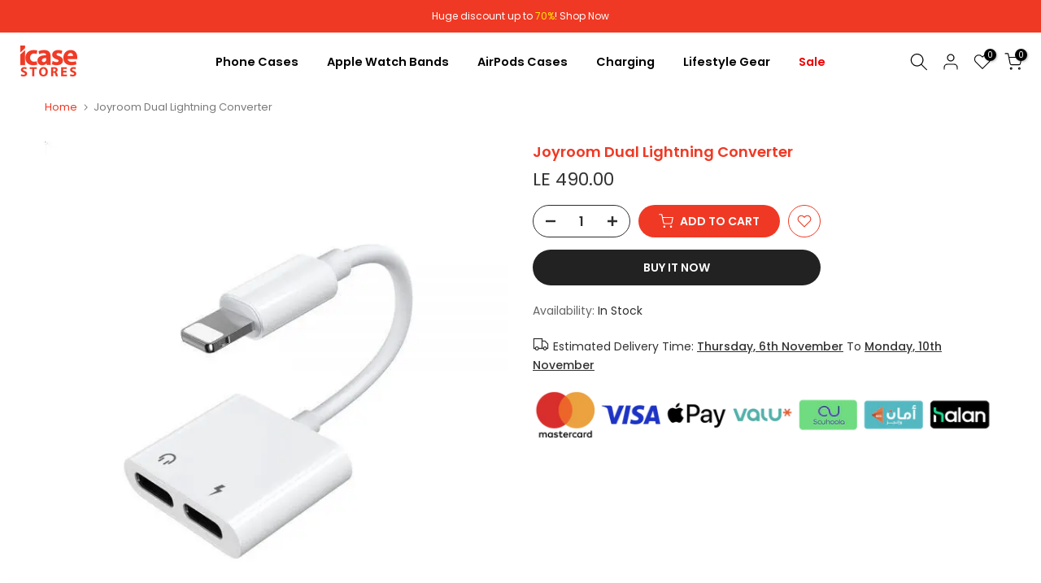

--- FILE ---
content_type: text/html; charset=utf-8
request_url: https://www.icasestores.com/products/make-good-memories-case?view=a-configs
body_size: 5397
content:

<div id="theme-configs"><section id="shopify-section-template--15706101710894__main-qv" class="shopify-section t4s-section t4s-section-main t4s-section-main-product t4s_tp_flickity t4s-section-admn-fixed"><link href="//www.icasestores.com/cdn/shop/t/31/assets/pre_flickityt4s.min.css?v=80452565481494416591759024768" rel="stylesheet" type="text/css" media="all" />
  <link href="//www.icasestores.com/cdn/shop/t/31/assets/slider-settings.css?v=46721434436777892401759024768" rel="stylesheet" type="text/css" media="all" />
  <link href="//www.icasestores.com/cdn/shop/t/31/assets/main-product.css?v=134637357451055475961759024768" rel="stylesheet" type="text/css" media="all" />
  <link href="//www.icasestores.com/cdn/shop/t/31/assets/qv-product.css?v=73053566104164858781759024768" rel="stylesheet" type="text/css" media="all" />
  <style>.t4s-drawer[aria-hidden=false] { z-index: 2000; }</style>
  
  <div class="t4s-container- t4s-product-quick-view t4s-product-media__one_media_size t4s-product-thumb-size__">
    <div data-product-featured='{"id":"6728407810094", "disableSwatch":false, "media": false,"enableHistoryState": false, "formID": "#product-form-6728407810094template--15706101710894__main-qv", "removeSoldout":false, "changeVariantByImg":false, "isNoPick":false,"hasSoldoutUnavailable":false,"enable_zoom_click_mb":null,"main_click":"null","canMediaGroup":false,"isGrouped":false,"available":false, "customBadge":null, "customBadgeHandle":null,"dateStart":1639329376, "compare_at_price":9900,"price":5700, "isPreoder":false, "showFirstMedia":true }' class="t4s-row t4s-row__product is-zoom-type__" data-t4s-zoom-main>
      <div class="t4s-col-md-6 t4s-col-12 t4s-col-item t4s-product__media-wrapper"><div data-product-single-media-group class="t4s-product__one_media t4s-pr">
                  <div data-t4s-gallery data-t4s-thumb-false data-main-media class="t4s-row t4s-g-0 t4s-product__media t4s_ratioadapt t4s_position_8 t4s_cover"><div data-product-single-media-wrapper data-main-slide class="t4s-col-12 t4s-col-item t4s-product__media-item  t4s-product__media-item--variant" data-media-id="23591920009262" data-nt-media-id="template--15706101710894__main-qv-23591920009262" data-media-type="image" data-grname="" data-grpvl="">
	<div data-t4s-gallery--open class="t4s_ratio t4s-product__media is-pswp-disable" style="--aspect-ratioapt:1.0;--mw-media:900px">
		<noscript><img src="//www.icasestores.com/cdn/shop/files/Make-Good-Memories_-Case_-117451180_44dd16cf-97fb-4cb9-888a-a1fe53da1c9a.png?v=1717982842&amp;width=720" alt="&quot;Make Good Memories&quot; Case - iCase Stores" srcset="//www.icasestores.com/cdn/shop/files/Make-Good-Memories_-Case_-117451180_44dd16cf-97fb-4cb9-888a-a1fe53da1c9a.png?v=1717982842&amp;width=288 288w, //www.icasestores.com/cdn/shop/files/Make-Good-Memories_-Case_-117451180_44dd16cf-97fb-4cb9-888a-a1fe53da1c9a.png?v=1717982842&amp;width=576 576w" width="720" height="720" loading="lazy" class="t4s-img-noscript" sizes="(min-width: 1500px) 1500px, (min-width: 750px) calc((100vw - 11.5rem) / 2), calc(100vw - 4rem)"></noscript>
	   <img data-master="//www.icasestores.com/cdn/shop/files/Make-Good-Memories_-Case_-117451180_44dd16cf-97fb-4cb9-888a-a1fe53da1c9a.png?v=1717982842" class="lazyloadt4s t4s-lz--fadeIn" data-src="//www.icasestores.com/cdn/shop/files/Make-Good-Memories_-Case_-117451180_44dd16cf-97fb-4cb9-888a-a1fe53da1c9a.png?v=1717982842&width=1" data-widths="[100,200,400,600,700,800,900,1000,1200,1400,1600]" data-optimumx="2" data-sizes="auto" src="data:image/svg+xml,%3Csvg%20viewBox%3D%220%200%20900%20900%22%20xmlns%3D%22http%3A%2F%2Fwww.w3.org%2F2000%2Fsvg%22%3E%3C%2Fsvg%3E" width="900" height="900" alt="&quot;Make Good Memories&quot; Case - iCase Stores">
	   <span class="lazyloadt4s-loader"></span>
	</div>
</div></div>
                  <div data-product-single-badge data-sort="sale,new,soldout,preOrder,custom" class="t4s-single-product-badge lazyloadt4s t4s-pa t4s-pe-none t4s-op-0" data-rendert4s="css://www.icasestores.com/cdn/shop/t/31/assets/single-pr-badge.css?v=8070179643820959801759024768"></div></div></div>
      <div data-t4s-zoom-info class="t4s-col-md-6 t4s-col-12 t4s-col-item t4s-product__info-wrapper t4s-pr">
        <div id="product-zoom-template--15706101710894__main-qv" class="t4s-product__zoom-wrapper"></div>
        <div id="ProductInfo-template--template--15706101710894__main-qv__main" data-t4s-scroll-me class="t4s-product__info-container t4s-op-0 t4s-current-scrollbar"><h1 class="t4s-product__title" style="--title-family:var(--font-family-1);--title-style:none;--title-size:16px;--title-weight:600;--title-line-height:1;--title-spacing:0px;--title-color:#222222;--title-color-hover:#56cfe1;" ><a href="/products/make-good-memories-case">&quot;Make Good Memories&quot; Case</a></h1><div class="t4s-product__price-review" style="--price-size:22px;--price-weight:400;--price-color:#696969;--price-sale-color:#ec0101;">
<div class="t4s-product-price"data-pr-price data-product-price data-saletype="0" ><del>LE 99.00</del> <ins>LE 57.00</ins>
</div><a href="#t4s-tab-reviewtemplate--15706101710894__main-qv" class="t4s-product__review t4s-d-inline-block"><div class="t4s-pr_rating t4s-review_pr_other"></div></a></div><div class="t4s-product__policies t4s-rte" data-product-policies><a href="/policies/shipping-policy">Shipping</a> calculated at checkout.
</div><div class="t4s-product__description t4s-rte" ><p>Go kalles this summer with this vintage navy and white striped v-neck t-shirt from the Nike. Perfect for pairing with denim and white kicks for a stylish kalles vibe.</p></div><div class="t4s-product-form__variants is-no-pick__false  is-remove-soldout-false is-btn-full-width__false is-btn-atc-txt-3 is-btn-ck-txt-3 is--fist-ratio-false" style=" --wishlist-color: #222222;--wishlist-hover-color: #56cfe1;--wishlist-active-color: #e81e1e;--compare-color: #222222;--compare-hover-color: #56cfe1;--compare-active-color: #222222;" >
  <div data-callBackVariant id="t4s-callBackVariantproduct-form-6728407810094template--15706101710894__main-qv"><form method="post" action="/cart/add" id="product-form-6728407810094template--15706101710894__main-qv" accept-charset="UTF-8" class="t4s-form__product has--form__swatch is--main-sticky" enctype="multipart/form-data" data-productid="6728407810094" novalidate="novalidate" data-type="add-to-cart-form" data-disable-swatch="false"><input type="hidden" name="form_type" value="product" /><input type="hidden" name="utf8" value="✓" /><link href="//www.icasestores.com/cdn/shop/t/31/assets/swatch.css?v=168733908360015823411759024768" rel="stylesheet" type="text/css" media="all" />
        <select name="id" id="product-select-6728407810094template--15706101710894__main-qv" class="t4s-product__select t4s-d-none"><option value="39652905812014" data-mdid="23591920009262" data-incoming="false" data-inventoryQuantity="0" data-inventoryPolicy="deny" data-nextIncomingDate="" class="is--sold-out">iPhone 11 Pro Max</option></select>

        <div class="t4s-swatch t4s-color-mode__color is-sw-cl__round t4s-color-size__medium t4s-selector-mode__circle"><div data-swatch-option data-id="0" class="t4s-swatch__option is-t4s-name__phone-model">
                <h4 class="t4s-swatch__title"><span>Phone Model: <span data-current-value class="t4s-dib t4s-swatch__current">iPhone 11 Pro Max</span></span></h4>
                <div class="t4s-swatch__list"><div data-swatch-item class="t4s-swatch__item is--selected" data-value="iPhone 11 Pro Max">iPhone 11 Pro Max</div></div>
              </div></div><link href="//www.icasestores.com/cdn/shop/t/31/assets/button-style.css?v=14170491694111950561759024768" rel="stylesheet" type="text/css" media="all" />
      <link href="//www.icasestores.com/cdn/shop/t/31/assets/custom-effect.css?v=68323854132956845141759024768" rel="stylesheet" media="print" onload="this.media='all'"><div class="t4s-product-form__buttons" style="--pr-btn-round:40px;"> 
        <div class="t4s-d-flex t4s-flex-wrap"><input type="hidden" name="quantity" value="1"><!-- render t4s_wis_cp.liquid --><a href="/products/make-good-memories-case" data-tooltip="top" data-id="6728407810094" rel="nofollow" class="t4s-product-form__btn t4s-pr-wishlist" data-action-wishlist><span class="t4s-svg-pr-icon"><svg viewBox="0 0 24 24"><use xlink:href="#t4s-icon-wis"></use></svg></span><span class="t4s-text-pr">Add to Wishlist</span></a><button data-animation-atc='{ "ani":"t4s-ani-tada","time":6000 }' type="submit" name="add" data-atc-form class="t4s-product-form__submit t4s-btn t4s-btn-base t4s-btn-style-default t4s-btn-color-primary t4s-w-100 t4s-justify-content-center  t4s-btn-effect-sweep-to-bottom t4s-btn-loading__svg" aria-disabled="true" disabled="disabled"><span class="t4s-btn-atc_text">Out of stock</span>
              <span class="t4s-loading__spinner" hidden>
                <svg width="16" height="16" hidden class="t4s-svg-spinner" focusable="false" role="presentation" viewBox="0 0 66 66" xmlns="http://www.w3.org/2000/svg"><circle class="t4s-path" fill="none" stroke-width="6" cx="33" cy="33" r="30"></circle></svg>
              </span>
            </button></div><button data-class="t4s-mfp-btn-close-inline" data-id="t4s-pr-popup__notify-stock" data-storageid="notify-stock39652905812014" data-mfp-src data-open-mfp-ajax class="t4s-pr__notify-stock" type="button" data-notify-stock-btn data-variant-id="39652905812014" data-root-url="/">Notify Me When Available</button></div><input type="hidden" name="product-id" value="6728407810094" /><input type="hidden" name="section-id" value="template--15706101710894__main-qv" /></form><script type="application/json" class="pr_variants_json">[{"id":39652905812014,"title":"iPhone 11 Pro Max","option1":"iPhone 11 Pro Max","option2":null,"option3":null,"sku":"c0034","requires_shipping":true,"taxable":true,"featured_image":{"id":31241360998446,"product_id":6728407810094,"position":1,"created_at":"2024-06-10T04:27:22+03:00","updated_at":"2024-06-10T04:27:22+03:00","alt":"\"Make Good Memories\" Case - iCase Stores","width":900,"height":900,"src":"\/\/www.icasestores.com\/cdn\/shop\/files\/Make-Good-Memories_-Case_-117451180_44dd16cf-97fb-4cb9-888a-a1fe53da1c9a.png?v=1717982842","variant_ids":[39652905812014]},"available":false,"name":"\"Make Good Memories\" Case - iPhone 11 Pro Max","public_title":"iPhone 11 Pro Max","options":["iPhone 11 Pro Max"],"price":5700,"weight":100,"compare_at_price":9900,"inventory_management":"shopify","barcode":"","featured_media":{"alt":"\"Make Good Memories\" Case - iCase Stores","id":23591920009262,"position":1,"preview_image":{"aspect_ratio":1.0,"height":900,"width":900,"src":"\/\/www.icasestores.com\/cdn\/shop\/files\/Make-Good-Memories_-Case_-117451180_44dd16cf-97fb-4cb9-888a-a1fe53da1c9a.png?v=1717982842"}},"requires_selling_plan":false,"selling_plan_allocations":[]}]</script>
      <script type="application/json" class="pr_options_json">[{"name":"Phone Model","position":1,"values":["iPhone 11 Pro Max"]}]</script><link href="//www.icasestores.com/cdn/shop/t/31/assets/ani-atc.min.css?v=133055140748028101731759024768" rel="stylesheet" media="print" onload="this.media='all'"></div>
</div><div class="t4s-extra-link" ><a class="t4s-ch" data-no-instant rel="nofollow" href="/products/make-good-memories-case" data-class="t4s-mfp-btn-close-inline" data-id="t4s-pr-popup__contact" data-storageid="contact_product6728407810094" data-open-mfp-ajax data-style="max-width:570px" data-mfp-src="/products/make-good-memories-case/?section_id=ajax_popup" data-phone='true'>Ask a Question</a></div><div class="t4s-product_meta" ><div class="t4s-option-wrapper">Phone Model: <span class="t4s-productMeta__value t4s-option-value t4s-csecondary t4s-dib">iPhone 11 Pro Max</span></div><div class="t4s-sku-wrapper" data-product-sku>SKU: <span class="t4s-productMeta__value t4s-sku-value t4s-csecondary" data-product__sku-number>c0034</span></div><div data-product-available class="t4s-available-wrapper">Availability: <span class="t4s-productMeta__value t4s-available-value">
                    <span data-available-status class="t4s-available-status t4s-csecondary t4s-dib  t4s-dn">
                      <span data-instock-status class="">In Stock</span>
                      <span data-preorder-status class="t4s-dn">In Stock</span>
                    </span>
                    <span data-soldout-status class="t4s-soldout-status t4s-csecondary t4s-dib">Out of stock</span>
                    </span></div><div class="t4s-collections-wrapper">Categories:
                    <a class="t4s-dib" href="/collections/phone-cases">iPhone Cases</a> </div></div><div class="t4s-product_social-share t4s-text-start" ><link href="//www.icasestores.com/cdn/shop/t/31/assets/icon-social.css?v=92386074729244038331759024768" rel="stylesheet" type="text/css" media="all" />
                  <div class="t4s-product__social t4s-socials-block t4s-setts-color-true social-main-qv-6" style="--cl:#222222;--bg-cl:#56cfe1;--mgb: px;--mgb-mb: px; --bd-radius:0px;"><div class="t4s-socials t4s-socials-style-1 t4s-socials-size-extra_small t4s-setts-color-true t4s-row t4s-gx-md-20 t4s-gy-md-5 t4s-gx-6 t4s-gy-2"><div class="t4s-col-item t4s-col-auto">
     <a title='Share on Facebook' data-no-instant rel="noopener noreferrer nofollow" href="https://www.facebook.com/sharer/sharer.php?u=https://www.icasestores.com/products/make-good-memories-case" target="_blank" class="facebook" data-tooltip="top"><svg class=" t4s-icon-facebook" role="presentation" viewBox="0 0 320 512"><path d="M279.14 288l14.22-92.66h-88.91v-60.13c0-25.35 12.42-50.06 52.24-50.06h40.42V6.26S260.43 0 225.36 0c-73.22 0-121.08 44.38-121.08 124.72v70.62H22.89V288h81.39v224h100.17V288z"/></svg></a>
    </div><div class="t4s-col-item t4s-col-auto">
        <a title='Share on Twitter' data-no-instant rel="noopener noreferrer nofollow" href="http://twitter.com/share?text=%22Make%20Good%20Memories%22%20Case&amp;url=https://www.icasestores.com/products/make-good-memories-case" target="_blank" class="twitter" data-tooltip="top"><svg class=" t4s-icon-twitter" role="presentation" viewBox="0 0 512 512"><path d="M389.2 48h70.6L305.6 224.2 487 464H345L233.7 318.6 106.5 464H35.8L200.7 275.5 26.8 48H172.4L272.9 180.9 389.2 48zM364.4 421.8h39.1L151.1 88h-42L364.4 421.8z"/></svg></a>
      </div><div class="t4s-col-item t4s-col-auto">
          <a title='Share on Pinterest' data-no-instant rel="noopener noreferrer nofollow" href="http://pinterest.com/pin/create/button/?url=https://www.icasestores.com/products/make-good-memories-case&amp;media=http://www.icasestores.com/cdn/shop/files/Make-Good-Memories_-Case_-117451180_44dd16cf-97fb-4cb9-888a-a1fe53da1c9a.png?crop=center&height=1024&v=1717982842&width=1024&amp;description=%22Make%20Good%20Memories%22%20Case" target="_blank" class="pinterest" data-tooltip="top"><svg class=" t4s-icon-pinterest" role="presentation" viewBox="0 0 384 512"><path d="M204 6.5C101.4 6.5 0 74.9 0 185.6 0 256 39.6 296 63.6 296c9.9 0 15.6-27.6 15.6-35.4 0-9.3-23.7-29.1-23.7-67.8 0-80.4 61.2-137.4 140.4-137.4 68.1 0 118.5 38.7 118.5 109.8 0 53.1-21.3 152.7-90.3 152.7-24.9 0-46.2-18-46.2-43.8 0-37.8 26.4-74.4 26.4-113.4 0-66.2-93.9-54.2-93.9 25.8 0 16.8 2.1 35.4 9.6 50.7-13.8 59.4-42 147.9-42 209.1 0 18.9 2.7 37.5 4.5 56.4 3.4 3.8 1.7 3.4 6.9 1.5 50.4-69 48.6-82.5 71.4-172.8 12.3 23.4 44.1 36 69.3 36 106.2 0 153.9-103.5 153.9-196.8C384 71.3 298.2 6.5 204 6.5z"/></svg></a>
        </div><div class="t4s-col-item t4s-col-auto">
          <a title='Share on Tumblr' data-no-instant rel="noopener noreferrer nofollow" data-content="http://www.icasestores.com/cdn/shop/files/Make-Good-Memories_-Case_-117451180_44dd16cf-97fb-4cb9-888a-a1fe53da1c9a.png?crop=center&height=1024&v=1717982842&width=1024" href="//tumblr.com/widgets/share/tool?canonicalUrl=https://www.icasestores.com/products/make-good-memories-case" target="_blank" class="tumblr" data-tooltip="top"><svg class=" t4s-icon-tumblr" role="presentation" viewBox="0 0 32 32"><path d="M6.593 13.105h3.323v11.256q0 2.037.456 3.35.509 1.206 1.581 2.144 1.045.965 2.76 1.581 1.635.563 3.725.563 1.822 0 3.404-.402 1.367-.268 3.564-1.313v-5.038q-2.224 1.528-4.61 1.528-1.179 0-2.358-.616-.697-.456-1.045-1.26-.268-.884-.268-3.564v-8.228h7.236V8.068h-7.236V.001h-4.342q-.214 2.278-1.045 4.047-.831 1.715-2.09 2.734-1.313 1.233-3.055 1.769v4.556z"></path></svg></a>
        </div><div class="t4s-col-item t4s-col-auto">
          <a title='Share on Telegram' data-no-instant rel="nofollow" target="_blank" class="telegram" href="https://telegram.me/share/url?url=https://www.icasestores.com/products/make-good-memories-case" data-tooltip="top"><svg class=" t4s-icon-telegram" role="presentation" viewBox="0 0 496 512"><path d="M248,8C111.033,8,0,119.033,0,256S111.033,504,248,504,496,392.967,496,256,384.967,8,248,8ZM362.952,176.66c-3.732,39.215-19.881,134.378-28.1,178.3-3.476,18.584-10.322,24.816-16.948,25.425-14.4,1.326-25.338-9.517-39.287-18.661-21.827-14.308-34.158-23.215-55.346-37.177-24.485-16.135-8.612-25,5.342-39.5,3.652-3.793,67.107-61.51,68.335-66.746.153-.655.3-3.1-1.154-4.384s-3.59-.849-5.135-.5q-3.283.746-104.608,69.142-14.845,10.194-26.894,9.934c-8.855-.191-25.888-5.006-38.551-9.123-15.531-5.048-27.875-7.717-26.8-16.291q.84-6.7,18.45-13.7,108.446-47.248,144.628-62.3c68.872-28.647,83.183-33.623,92.511-33.789,2.052-.034,6.639.474,9.61,2.885a10.452,10.452,0,0,1,3.53,6.716A43.765,43.765,0,0,1,362.952,176.66Z"/></svg></a>
        </div><div class="t4s-col-item t4s-col-auto">
          <a title='Share on Email' data-no-instant rel="noopener noreferrer nofollow" href="mailto:?subject=%22Make%20Good%20Memories%22%20Case&amp;body=https://www.icasestores.com/products/make-good-memories-case" target="_blank" class="email" data-tooltip="top"><svg class=" t4s-icon-mail" role="presentation" viewBox="0 0 512 512"><path d="M464 64C490.5 64 512 85.49 512 112C512 127.1 504.9 141.3 492.8 150.4L275.2 313.6C263.8 322.1 248.2 322.1 236.8 313.6L19.2 150.4C7.113 141.3 0 127.1 0 112C0 85.49 21.49 64 48 64H464zM217.6 339.2C240.4 356.3 271.6 356.3 294.4 339.2L512 176V384C512 419.3 483.3 448 448 448H64C28.65 448 0 419.3 0 384V176L217.6 339.2z"/></svg></a>
        </div></div>

</div></div></div>
      </div>
    </div> 
  </div></section><section id="shopify-section-template--15706101710894__main-qs" class="shopify-section t4s-section t4s-section-main t4s-section-main-product t4s-section-admn-fixed"><link href="//www.icasestores.com/cdn/shop/t/31/assets/qs-product.css?v=28443009901869432391759024768" rel="stylesheet" type="text/css" media="all" />

<div class="t4s-product-quick-shop" data-product-featured='{"id":"6728407810094", "isQuickShopForm": true, "disableSwatch":false, "media": false,"enableHistoryState": false, "formID": "#product-form-6728407810094template--15706101710894__main-qs", "removeSoldout":false, "changeVariantByImg":false, "isNoPick":false,"hasSoldoutUnavailable":false,"enable_zoom_click_mb":false,"main_click":"none","canMediaGroup":false,"isGrouped":false,"hasIsotope":false,"available":false, "customBadge":null, "customBadgeHandle":null,"dateStart":1639329376, "compare_at_price":9900,"price":5700, "isPreoder":false }'>
    <div class="t4s-product-qs-inner"><h1 class="t4s-product-qs__title" style="--title-family:var(--font-family-1);--title-style:none;--title-size:16px;--title-weight:600;--title-line-height:1;--title-spacing:0px;--title-color:#222222;--title-color-hover:#56cfe1;" ><a href="/products/make-good-memories-case">"Make Good Memories" Case</a></h1><div class="t4s-product-qs__price" style="--price-size:22px;--price-weight:400;--price-color:#696969;--price-sale-color:#ec0101;">
<div class="t4s-product-price"data-pr-price data-product-price data-saletype="2" ><del>LE 99.00</del> <ins>LE 57.00</ins>
 <span class="t4s-badge-price">SAVE LE 42.00</span>
</div></div><div class="t4s-product-form__variants is-no-pick__false  is-remove-soldout-false is-btn-full-width__ is-btn-atc-txt-3 is-btn-ck-txt-3 is--fist-ratio-true" style=";--fit-ratio-img:1.0; --wishlist-color: #222222;--wishlist-hover-color: #56cfe1;--wishlist-active-color: #e81e1e;--compare-color: #222222;--compare-hover-color: #56cfe1;--compare-active-color: #222222;" >
  <div data-callBackVariant id="t4s-callBackVariantproduct-form-6728407810094template--15706101710894__main-qs"><form method="post" action="/cart/add" id="product-form-6728407810094template--15706101710894__main-qs" accept-charset="UTF-8" class="t4s-form__product has--form__swatch is--main-sticky" enctype="multipart/form-data" data-productid="6728407810094" novalidate="novalidate" data-type="add-to-cart-form" data-disable-swatch="false"><input type="hidden" name="form_type" value="product" /><input type="hidden" name="utf8" value="✓" /><link href="//www.icasestores.com/cdn/shop/t/31/assets/swatch.css?v=168733908360015823411759024768" rel="stylesheet" type="text/css" media="all" />
        <select name="id" id="product-select-6728407810094template--15706101710894__main-qs" class="t4s-product__select t4s-d-none"><option value="39652905812014" data-mdid="23591920009262" data-incoming="false" data-inventoryQuantity="0" data-inventoryPolicy="deny" data-nextIncomingDate="" class="is--sold-out">iPhone 11 Pro Max</option></select>

        <div class="t4s-swatch t4s-color-mode__variant_image t4s-color-size__large t4s-selector-mode__block"><div data-swatch-option data-id="0" class="t4s-swatch__option is-t4s-name__phone-model">
                <h4 class="t4s-swatch__title"><span>Phone Model: <span data-current-value class="t4s-dib t4s-swatch__current">iPhone 11 Pro Max</span></span></h4>
                <div class="t4s-swatch__list"><div data-swatch-item class="t4s-swatch__item is--selected" data-value="iPhone 11 Pro Max">iPhone 11 Pro Max</div></div>
              </div></div><link href="//www.icasestores.com/cdn/shop/t/31/assets/button-style.css?v=14170491694111950561759024768" rel="stylesheet" type="text/css" media="all" />
      <link href="//www.icasestores.com/cdn/shop/t/31/assets/custom-effect.css?v=68323854132956845141759024768" rel="stylesheet" media="print" onload="this.media='all'"><div class="t4s-product-form__buttons" style="--pr-btn-round:40px;"> 
        <div class="t4s-d-flex t4s-flex-wrap"><input type="hidden" name="quantity" value="1"><!-- render t4s_wis_cp.liquid --><a href="/products/make-good-memories-case" data-tooltip="top" data-id="6728407810094" rel="nofollow" class="t4s-product-form__btn t4s-pr-wishlist" data-action-wishlist><span class="t4s-svg-pr-icon"><svg viewBox="0 0 24 24"><use xlink:href="#t4s-icon-wis"></use></svg></span><span class="t4s-text-pr">Add to Wishlist</span></a><button data-animation-atc='{ "ani":"t4s-ani-shake","time":3000 }' type="submit" name="add" data-atc-form class="t4s-product-form__submit t4s-btn t4s-btn-base t4s-btn-style-default t4s-btn-color-primary t4s-w-100 t4s-justify-content-center  t4s-btn-effect-sweep-to-top t4s-btn-loading__svg" aria-disabled="true" disabled="disabled"><span class="t4s-btn-atc_text">Out of stock</span>
              <span class="t4s-loading__spinner" hidden>
                <svg width="16" height="16" hidden class="t4s-svg-spinner" focusable="false" role="presentation" viewBox="0 0 66 66" xmlns="http://www.w3.org/2000/svg"><circle class="t4s-path" fill="none" stroke-width="6" cx="33" cy="33" r="30"></circle></svg>
              </span>
            </button></div><button data-class="t4s-mfp-btn-close-inline" data-id="t4s-pr-popup__notify-stock" data-storageid="notify-stock39652905812014" data-mfp-src data-open-mfp-ajax class="t4s-pr__notify-stock" type="button" data-notify-stock-btn data-variant-id="39652905812014" data-root-url="/">Notify Me When Available</button></div><input type="hidden" name="product-id" value="6728407810094" /><input type="hidden" name="section-id" value="template--15706101710894__main-qs" /></form><script type="application/json" class="pr_variants_json">[{"id":39652905812014,"title":"iPhone 11 Pro Max","option1":"iPhone 11 Pro Max","option2":null,"option3":null,"sku":"c0034","requires_shipping":true,"taxable":true,"featured_image":{"id":31241360998446,"product_id":6728407810094,"position":1,"created_at":"2024-06-10T04:27:22+03:00","updated_at":"2024-06-10T04:27:22+03:00","alt":"\"Make Good Memories\" Case - iCase Stores","width":900,"height":900,"src":"\/\/www.icasestores.com\/cdn\/shop\/files\/Make-Good-Memories_-Case_-117451180_44dd16cf-97fb-4cb9-888a-a1fe53da1c9a.png?v=1717982842","variant_ids":[39652905812014]},"available":false,"name":"\"Make Good Memories\" Case - iPhone 11 Pro Max","public_title":"iPhone 11 Pro Max","options":["iPhone 11 Pro Max"],"price":5700,"weight":100,"compare_at_price":9900,"inventory_management":"shopify","barcode":"","featured_media":{"alt":"\"Make Good Memories\" Case - iCase Stores","id":23591920009262,"position":1,"preview_image":{"aspect_ratio":1.0,"height":900,"width":900,"src":"\/\/www.icasestores.com\/cdn\/shop\/files\/Make-Good-Memories_-Case_-117451180_44dd16cf-97fb-4cb9-888a-a1fe53da1c9a.png?v=1717982842"}},"requires_selling_plan":false,"selling_plan_allocations":[]}]</script>
      <script type="application/json" class="pr_options_json">[{"name":"Phone Model","position":1,"values":["iPhone 11 Pro Max"]}]</script><link href="//www.icasestores.com/cdn/shop/t/31/assets/ani-atc.min.css?v=133055140748028101731759024768" rel="stylesheet" media="print" onload="this.media='all'"></div>
</div></div>
</div></section></div>


--- FILE ---
content_type: text/css
request_url: https://www.icasestores.com/cdn/shop/t/31/assets/colors.css?v=36518556587313593501759024768
body_size: 208
content:
/*! Code css #t4s_custom_color */.bg_color_black-cat{--t4s-bg-color: #000000}.bg_color_dark-grey{--t4s-bg-color: #595959}.bg_color_almond{--t4s-bg-color: #eed9c4}.bg_color_antique-white{--t4s-bg-color: #fdf9f2}.bg_color_burgundy{--t4s-bg-color: #800020}.bg_color_camgling-green{--t4s-bg-color: #008000}.bg_color_clear{--t4s-bg-color: #ffffff}.bg_color_coffee{--t4s-bg-color: #6f4e37}.bg_color_deep-purple{--t4s-bg-color: #36013f}.bg_color_gold{--t4s-bg-color: #ffd700}.bg_color_graphite{--t4s-bg-color: #41424c}.bg_color_green{--t4s-bg-color: #008000}.bg_color_natural-titanium{--t4s-bg-color: #797982}.bg_color_pacific-blue{--t4s-bg-color: #1ca9c9}.bg_color_red{--t4s-bg-color: #ff0000}.bg_color_red-wine{--t4s-bg-color: #7b0323}.bg_color_rose{--t4s-bg-color: #ff007f}.bg_color_rose-gold{--t4s-bg-color: #b76e79}.bg_color_sierra-blue{--t4s-bg-color: #bfdaf7}.bg_color_silver{--t4s-bg-color: #c0c0c0}.bg_color_titanium{--t4s-bg-color: #797982}.bg_color_wine-red{--t4s-bg-color: #722f37}.bg_color_yellow{--t4s-bg-color: #ffff00}.bg_color_aqwa{--t4s-bg-color: #009c95}.bg_color_ash-green{--t4s-bg-color: #8a9a5b}.bg_color_azure-blue{--t4s-bg-color: #007fff}.bg_color_baby-blue{--t4s-bg-color: #89cff0}.bg_color_black-gray{--t4s-bg-color: #4b4b4b}.bg_color_blue{--t4s-bg-color: #0000ff}.bg_color_havan{--t4s-bg-color: #a52a2a}.bg_color_clover{--t4s-bg-color: #4a773c}.bg_color_coffee{--t4s-bg-color: #6f4f28}.bg_color_dark-blue{--t4s-bg-color: #00008b}.bg_color_dark-brown{--t4s-bg-color: #3c1414}.bg_color_dark-gray{--t4s-bg-color: #a9a9a9}.bg_color_dark-green{--t4s-bg-color: #006400}.bg_color_deep-navy{--t4s-bg-color: #003366}.bg_color_denim-blue{--t4s-bg-color: #1560bd}.bg_color_brown{--t4s-bg-color: #3e2723}.bg_color_khaki{--t4s-bg-color: #f0e68c}.bg_color_lavender{--t4s-bg-color: #e6e6fa}.bg_color_lavender-grey{--t4s-bg-color: #c4c3d0}.bg_color_light-blue{--t4s-bg-color: #add8e6}.bg_color_light-brown{--t4s-bg-color: #c8a77f}.bg_color_lilac{--t4s-bg-color: #c8a2c8}.bg_color_midnight-blue{--t4s-bg-color: #191970}.bg_color_midnight-sky{--t4s-bg-color: #003366}.bg_color_military-green{--t4s-bg-color: #4b5320}.bg_color_mint-green{--t4s-bg-color: #98ff98}.bg_color_moonlight-grey{--t4s-bg-color: #f0f0f0}.bg_color_navy-blue{--t4s-bg-color: #000080}.bg_color_navy-camouflage{--t4s-bg-color: #003b46}.bg_color_off-white{--t4s-bg-color: #f8f8ff}.bg_color_sky-blue{--t4s-bg-color: #87ceeb}.bg_color_starlight{--t4s-bg-color: #f4a300}.bg_color_canary-yellow{--t4s-bg-color: #ffff99}.bg_color_catawba{--t4s-bg-color: #d07d6f}.bg_color_dark-oak{--t4s-bg-color: #3b2a0f}.bg_color_faded-red{--t4s-bg-color: #e07a7a}.bg_color_light-colorful{--t4s-bg-color: #f5f5f5}.bg_color_light-purple{--t4s-bg-color: #d8bfd8}.bg_color_lime-green{--t4s-bg-color: #32cd32}.bg_color_midnight-green{--t4s-bg-color: #003b46}.bg_color_mint{--t4s-bg-color: #f5fffa}.bg_color_mongoose{--t4s-bg-color: #d9b08c}.bg_color_nasa{--t4s-bg-color: #003b46}.bg_color_ocean-view{--t4s-bg-color: #0077be}.bg_color_pearl-white{--t4s-bg-color: #f0eae6}.bg_color_picton-blue{--t4s-bg-color: #00a3e0}.bg_color_puce{--t4s-bg-color: #cc8899}.bg_color_quincy{--t4s-bg-color: #c0c0c0}.bg_color_rose-red{--t4s-bg-color: #c8102e}.bg_color_sky{--t4s-bg-color: #87ceeb}.bg_color_symphony{--t4s-bg-color: #6a0d91}.bg_color_vista-blue{--t4s-bg-color: #7a9acd}.bg_color_desert-titanium{--t4s-bg-color: #b16c53}
/*# sourceMappingURL=/cdn/shop/t/31/assets/colors.css.map?v=36518556587313593501759024768 */


--- FILE ---
content_type: image/svg+xml
request_url: https://www.icasestores.com/cdn/shopifycloud/storefront/assets/payment_icons/souhoola-6683d180.svg
body_size: 1112
content:
<svg xmlns="http://www.w3.org/2000/svg" viewBox="0 0 38 24" role="img" width="38" height="24" aria-labelledby="pi-souhoola"><title id="pi-souhoola">Souhoola</title><path d="M35 0H3a2.946 2.946 0 0 0-3 3v18a3.009 3.009 0 0 0 3 3h32a2.946 2.946 0 0 0 3-3V3a3.009 3.009 0 0 0-3-3Z" data-name="Path 1666" opacity=".07"/><path fill="#fff" d="M35 1a2.006 2.006 0 0 1 2 2v18a2.006 2.006 0 0 1-2 2H3a2.006 2.006 0 0 1-2-2V3a2.006 2.006 0 0 1 2-2h32" data-name="Path 1667"/><g data-name="souhoola-logo"><path d="M16.759 11.436a.885.885 0 0 1-.056 1.427 3.358 3.358 0 0 1-2.074.5 5.375 5.375 0 1 1 .146-10.745 5.256 5.256 0 0 1 4.892 3.533c.481 1.332.581 2.891 1.04 3.874a3.29 3.29 0 0 0 2.92 2.092 3.429 3.429 0 0 0 3.558-2.919s.071-.681.031-2.9c-.023-1.258.04-2.986.04-2.986a.684.684 0 0 1 .761-.725c.73 0 .663.774.663.774l-.018 4.536s.606 5.14-4.627 5.673a4.514 4.514 0 0 1-4.386-2.416 8.9 8.9 0 0 1-.921-3.076c-.553-3.347-2.753-4.11-3.936-4.127a4.053 4.053 0 0 0-1.444 7.894 4.443 4.443 0 0 0 3.411-.409Z" data-name="Path 53908"/><path d="M16.759 11.437a.531.531 0 0 1 .781.2c.377.759-1.247 1.453-1.247 1.453" data-name="Path 53909"/><path d="M11.445 20.649a.314.314 0 0 1-.02.506 1.191 1.191 0 0 1-.736.179 1.907 1.907 0 1 1 .051-3.813 1.864 1.864 0 0 1 1.736 1.253c.171.473.206 1.026.369 1.374a1.167 1.167 0 0 0 1.036.742 1.216 1.216 0 0 0 1.263-1.032s.025-.242.011-1.027c-.008-.446.014-1.059.014-1.059a.243.243 0 0 1 .27-.259c.259 0 .235.275.235.275l-.007 1.609a1.775 1.775 0 0 1-1.642 2.009 1.6 1.6 0 0 1-1.556-.857 3.158 3.158 0 0 1-.327-1.091c-.2-1.187-.977-1.458-1.4-1.464a1.438 1.438 0 0 0-.512 2.8 1.576 1.576 0 0 0 1.215-.145Z" data-name="Path 53910"/><path d="M11.445 20.65a.188.188 0 0 1 .277.071c.134.269-.442.516-.442.516" data-name="Path 53911"/><path d="M5.928 18.731a1.991 1.991 0 0 1-.48-.257 1.276 1.276 0 0 1-.342-.372.974.974 0 0 1-.131-.512 1.109 1.109 0 0 1 .131-.539 1.3 1.3 0 0 1 .344-.407 1.6 1.6 0 0 1 .485-.257 1.7 1.7 0 0 1 .545-.09 2.03 2.03 0 0 1 .434.046 1.741 1.741 0 0 1 .4.136 1.491 1.491 0 0 1 .334.223 1.194 1.194 0 0 1 .249.309.162.162 0 0 1 .019.14.278.278 0 0 1-.065.113.238.238 0 0 1-.14.059.228.228 0 0 1-.176-.056 1.285 1.285 0 0 0-.476-.382 1.44 1.44 0 0 0-.576-.109 1.3 1.3 0 0 0-.361.052 1.149 1.149 0 0 0-.328.152.825.825 0 0 0-.242.251.652.652 0 0 0-.094.351.546.546 0 0 0 .111.351.946.946 0 0 0 .282.236 1.779 1.779 0 0 0 .374.155q.2.06.388.105.284.088.555.2a2.075 2.075 0 0 1 .48.272 1.281 1.281 0 0 1 .336.384 1.061 1.061 0 0 1 .127.533 1.356 1.356 0 0 1-.132.6 1.446 1.446 0 0 1-.357.464 1.618 1.618 0 0 1-.522.3 1.853 1.853 0 0 1-.624.105 1.893 1.893 0 0 1-.526-.073 2.028 2.028 0 0 1-.466-.2 1.632 1.632 0 0 1-.372-.3 1.279 1.279 0 0 1-.243-.347.234.234 0 0 1-.017-.205.277.277 0 0 1 .117-.125.194.194 0 0 1 .166-.024.4.4 0 0 1 .163.136.968.968 0 0 0 .2.276 1.269 1.269 0 0 0 .282.209 1.425 1.425 0 0 0 .342.132 1.561 1.561 0 0 0 .38.046 1.383 1.383 0 0 0 .4-.061 1.141 1.141 0 0 0 .363-.184.955.955 0 0 0 .261-.3.86.86 0 0 0 .1-.42.64.64 0 0 0-.1-.366.9.9 0 0 0-.265-.253 1.864 1.864 0 0 0-.372-.18q-.207-.075-.418-.144a4.374 4.374 0 0 1-.543-.173Z" data-name="Path 53912"/><path d="M17.09 18.284a1.836 1.836 0 0 1 .535-.47 1.3 1.3 0 0 1 .662-.178 1.4 1.4 0 0 1 .6.125 1.3 1.3 0 0 1 .457.355 1.621 1.621 0 0 1 .292.556 2.442 2.442 0 0 1 .1.729v1.607a.236.236 0 0 1-.242.242.23.23 0 0 1-.169-.069.234.234 0 0 1-.069-.173v-1.6a1.49 1.49 0 0 0-.269-.955.911.911 0 0 0-.752-.334 1.062 1.062 0 0 0-.44.092 1.137 1.137 0 0 0-.361.255 1.24 1.24 0 0 0-.248.386 1.347 1.347 0 0 0-.1.479v1.673a.237.237 0 0 1-.071.175.241.241 0 0 1-.342 0 .237.237 0 0 1-.071-.175v-4.423a.237.237 0 0 1 .071-.175.243.243 0 0 1 .344 0 .241.241 0 0 1 .069.175Z" data-name="Path 53913"/><path d="M20.858 19.985a1.375 1.375 0 0 0 .286.426 1.357 1.357 0 0 0 .426.29 1.36 1.36 0 0 0 1.059 0 1.382 1.382 0 0 0 .428-.29 1.333 1.333 0 0 0 .286-.426 1.314 1.314 0 0 0 .1-.52 1.339 1.339 0 0 0-.39-.953 1.357 1.357 0 0 0-.428-.288 1.373 1.373 0 0 0-1.056 0 1.342 1.342 0 0 0-.716.715 1.316 1.316 0 0 0-.106.526 1.293 1.293 0 0 0 .111.52Zm-.445-1.235a1.824 1.824 0 0 1 .393-.583 1.87 1.87 0 0 1 .583-.391 1.829 1.829 0 0 1 1.422 0 1.828 1.828 0 0 1 .971.974 1.8 1.8 0 0 1 .144.715 1.773 1.773 0 0 1-.144.71 1.834 1.834 0 0 1-.971.972 1.829 1.829 0 0 1-1.422 0 1.87 1.87 0 0 1-.583-.391 1.829 1.829 0 0 1-.393-.581 1.773 1.773 0 0 1-.144-.71 1.8 1.8 0 0 1 .144-.715Z" data-name="Path 53914"/><path d="M24.85 19.985a1.374 1.374 0 0 0 .286.426 1.357 1.357 0 0 0 .426.29 1.36 1.36 0 0 0 1.059 0 1.38 1.38 0 0 0 .428-.29 1.328 1.328 0 0 0 .286-.426 1.312 1.312 0 0 0 .1-.52 1.34 1.34 0 0 0-.39-.953 1.356 1.356 0 0 0-.428-.288 1.373 1.373 0 0 0-1.056 0 1.342 1.342 0 0 0-.716.715 1.316 1.316 0 0 0-.106.526 1.292 1.292 0 0 0 .111.52Zm-.441-1.235a1.824 1.824 0 0 1 .393-.583 1.87 1.87 0 0 1 .583-.391 1.829 1.829 0 0 1 1.422 0 1.829 1.829 0 0 1 .971.974 1.8 1.8 0 0 1 .144.715 1.772 1.772 0 0 1-.144.71 1.834 1.834 0 0 1-.971.972 1.829 1.829 0 0 1-1.422 0 1.87 1.87 0 0 1-.583-.391 1.83 1.83 0 0 1-.393-.581 1.773 1.773 0 0 1-.144-.71 1.8 1.8 0 0 1 .144-.715Z" data-name="Path 53915"/><path d="M28.959 21.008a.227.227 0 0 1-.071.169.246.246 0 0 1-.342 0 .226.226 0 0 1-.071-.169v-4.435a.224.224 0 0 1 .071-.171.251.251 0 0 1 .342 0 .225.225 0 0 1 .071.171Z" data-name="Path 53916"/><path d="M29.991 19.465a1.3 1.3 0 0 0 .105.52 1.377 1.377 0 0 0 .286.426 1.36 1.36 0 0 0 .426.29 1.36 1.36 0 0 0 1.059 0 1.341 1.341 0 0 0 .71-.715 1.316 1.316 0 0 0 .1-.52 1.334 1.334 0 0 0-1.339-1.343 1.318 1.318 0 0 0-.526.105 1.342 1.342 0 0 0-.716.715 1.318 1.318 0 0 0-.105.522Zm-.484 0a1.8 1.8 0 0 1 .144-.715 1.826 1.826 0 0 1 .393-.583 1.872 1.872 0 0 1 .584-.391 1.826 1.826 0 0 1 1.416 0 1.869 1.869 0 0 1 .578.386 1.815 1.815 0 0 1 .392.574 1.844 1.844 0 0 1 .152.706v1.557a.244.244 0 0 1-.071.176.235.235 0 0 1-.175.073.222.222 0 0 1-.171-.073.251.251 0 0 1-.067-.176v-.33a2.02 2.02 0 0 1-.6.453 1.631 1.631 0 0 1-.743.173 1.775 1.775 0 0 1-.71-.144 1.872 1.872 0 0 1-.584-.391 1.832 1.832 0 0 1-.393-.581 1.773 1.773 0 0 1-.145-.714Z" data-name="Path 53917"/></g></svg>

--- FILE ---
content_type: image/svg+xml
request_url: https://www.icasestores.com/cdn/shopifycloud/storefront/assets/payment_icons/aman-1dfdfdbc.svg
body_size: 3697
content:
<svg xmlns="http://www.w3.org/2000/svg" viewBox="0 0 38 24" width="38" height="24" aria-labelledby="pi-aman" role="img"><title id="pi-aman">Aman</title><path d="M35 0H3a2.946 2.946 0 0 0-3 3v18a3.009 3.009 0 0 0 3 3h32a2.946 2.946 0 0 0 3-3V3a3.009 3.009 0 0 0-3-3Z" data-name="Path 1666" opacity=".07"/><path fill="#2abcc4" d="M35 1a2.006 2.006 0 0 1 2 2v18a2.006 2.006 0 0 1-2 2H3a2.006 2.006 0 0 1-2-2V3a2.006 2.006 0 0 1 2-2h32" data-name="Path 1667"/><path fill="#fff" d="M33.872 3.381a1.71 1.71 0 0 1 1.816 1.565V19.03a1.71 1.71 0 0 1-1.816 1.565H4.816A1.71 1.71 0 0 1 3 19.03V4.946a1.71 1.71 0 0 1 1.816-1.565h29.056" data-name="Path 53918"/><g data-name="aman (1)"><g fill-rule="evenodd" data-name="Group 7736"><path fill="#f25104" d="m11.199 6.474-.261.2-.273.2-.271.2c-.081.058-.206.149-.273.2s-.188.138-.272.2l-.271.2-.274.2c-.084.062-.187.135-.23.169s-.477.346-.965.7-.888.642-.893.649a1.6 1.6 0 0 1-.136.1 1.583 1.583 0 0 0-.139.1.255.255 0 0 1-.076.043 1.582 1.582 0 0 0-.2.129c-.2.149-.337.246-.683.495l-.321.235a1.6 1.6 0 0 1-.136.1c-.069.05-.131.093-.136.1s-.067.05-.136.1a1.45 1.45 0 0 0-.136.1q-.067.051-.138.1l-.136.1a1.6 1.6 0 0 1-.136.1 1.291 1.291 0 0 0-.136.1c-.007.007-.068.052-.136.1s-.131.093-.138.1a1.41 1.41 0 0 1-.136.1 1.464 1.464 0 0 0-.136.1 1.257 1.257 0 0 1-.127.1c-.416.293-.407.276-.219.407.076.054.174.126.217.158l.2.149c.07.048.183.129.254.181s.19.139.264.2l.264.2.253.182a1.435 1.435 0 0 1 .133.1c.007.007.068.052.136.1a1.536 1.536 0 0 1 .138.1 1.013 1.013 0 0 0 .133.1c.177.125.263.188 1.3.945.512.374.993.721 1.065.773.153.111.35.251.539.39.266.2.409.293.506.364.052.038.111.081.127.1s.088.063.156.11q.909.67 1.827 1.325l.136.1v-3.443c0-1.854 0-4.392.012-5.655a22.19 22.19 0 0 0-.014-2.291.5.5 0 0 0-.136.084m5.624 1.187q-.05.035-.1.073-.076.06-.156.113a1.45 1.45 0 0 0-.136.1q-.066.051-.136.1a1.41 1.41 0 0 0-.136.1c-.007 0-.067.05-.138.1s-.129.093-.136.1q-.066.051-.136.1c-.069.05-.131.093-.136.1s-.067.05-.136.1q-.069.046-.136.1a.722.722 0 0 1-.063.048c-.074.048-.067.072.032.139.048.029.142.1.211.147l.278.2.293.21a1.783 1.783 0 0 0 .2.133 4.7 4.7 0 0 1 .321.218 2.342 2.342 0 0 0 .285.187 4.417 4.417 0 0 0 .029-.886c.009-1.709.02-1.554-.1-1.464m-8.318 3.853c0 .012-.012.02-.027.02s-.029-.009-.029-.02.011-.02.029-.02.027.009.027.02m-1.164.2a.431.431 0 0 0 .02.19 1.1 1.1 0 0 0 .4.012c.1-.052 0-.177-.139-.2-.052 0-.091-.02-.091-.034 0-.045.061-.147.088-.147s.036.023 0 .052 0 .079.067.093a.186.186 0 0 1 .154.2v.088h-.247c-.306.007-.306.009-.316-.215-.007-.161 0-.213.036-.213.012 0 .02.068.02.175m2.969.048c-.008.249-.043.261-.051.017-.007-.2 0-.258.036-.226a.607.607 0 0 1 .014.21m-1.119-.069c-.079.067-.079.079.012.088s.106.07.052.172a.206.206 0 0 1-.366.032c-.034-.055-.043-.187-.012-.187.009 0 .019.027.019.061 0 .2.3.237.316.045 0-.052 0-.059-.068-.063-.045 0-.072-.016-.072-.034a.182.182 0 0 1 .082-.146c.086-.035.1-.02.038.033m-2.026.254a.52.52 0 0 1-.39-.017c-.067-.057-.1-.251-.045-.251.022 0 .031.018.031.083 0 .116.045.156.185.168.161.014.2-.017.2-.144 0-.151.027-.151.034 0a.328.328 0 0 1-.017.16m.97-.036c.113.009.139-.018.139-.144 0-.153.036-.131.043.027.009.2.131.185.131-.02 0-.07.009-.093.032-.093s.027.025.027.115c0 .129.009.142.075.117.036-.014.043-.029.043-.125s.007-.108.029-.108c.041 0 .041.2 0 .251s-.043.043-.309.043-.281 0-.328.049-.091.063-.091.029c0-.009.018-.027.041-.038s.039-.043.039-.177c0-.187.025-.228.038-.059l.009.126h.086m1.393-.2a.272.272 0 0 1 .084.126l.025.081h.463v-.05a.144.144 0 0 0-.222-.108c-.075.038-.11 0-.043-.041a.224.224 0 0 1 .34.2l-.007.058h-.4c-.4.007-.495 0-.418-.036a.522.522 0 0 1 .125-.016h.083l-.007-.072c0-.063-.018-.081-.079-.116-.041-.022-.067-.047-.059-.054.023-.023.048-.016.113.034m.788.323a.133.133 0 0 1-.039.052c-.038.034-.038.034-.038 0a.061.061 0 0 1 .061-.063.016.016 0 0 1 .016.017m-2.635.423a.313.313 0 0 1 .132.427.215.215 0 0 1-.059.066c-.009 0 .009.033.041.075a.365.365 0 0 1 .066.122c.014.118.048.061.274-.452l.091-.2.041-.093h.466l.041.093.089.2a.861.861 0 0 1 .045.111s.059.144.131.3c.05.11.032.133-.117.141h-.137l.014.055c.039.16.039.16-.024.16a.067.067 0 0 1-.077-.054q-.033-.086-.063-.172t-.059-.158c-.009-.02-.031-.081-.052-.136-.049-.129-.067-.129-.106-.007-.052.168-.154.455-.174.493s-.055.033-.385.033c-.421 0-.411 0-.425-.167-.012-.141-.048-.167-.222-.167h-.132l-.007.163v.162l-.2.008c-.142 0-.2 0-.21-.02a9.49 9.49 0 0 1 0-1.026 4.171 4.171 0 0 1 1.026.032m1.721-.039a2.884 2.884 0 0 1-.228.421 2.075 2.075 0 0 1-.22-.419 1.5 1.5 0 0 1 .224-.009 1.725 1.725 0 0 1 .224.007m.918.507c.138.282.249.523.249.534a.609.609 0 0 1-.22.014l-.217-.007-.074-.2-.1-.247q-.034-.081-.061-.165c-.014-.043-.07-.012-.07.041a.212.212 0 0 1-.018.061.82.82 0 0 0-.048.122q-.059.183-.132.36a.858.858 0 0 1-.446.016.02.02 0 0 1 .019-.02 5.536 5.536 0 0 0 .431-.981c.016-.041.027-.043.225-.043h.211l.247.513m-3.247-.2a.2.2 0 0 0-.009.1l.009.063h.136c.136 0 .2-.032.2-.1s-.285-.138-.326-.059" data-name="Path 53905"/><path fill="#04bcc4" d="M2.904 2.729a1.952 1.952 0 0 0-1.144.733 2.515 2.515 0 0 0-.273.524.543.543 0 0 1-.032.117c-.086.251-.086.07-.086 7.963 0 5.356.007 7.5.022 7.6a3.1 3.1 0 0 0 .125.524c.014.029.041.088.059.132A1.918 1.918 0 0 0 3.096 21.4c.2.027 31.585.027 31.763 0a1.907 1.907 0 0 0 1.673-1.547c.041-.177.041-15.4 0-15.591a1.909 1.909 0 0 0-1.352-1.495l-.157-.04c-.106-.029-32.012-.028-32.119 0m30.513 1.94a1.221 1.221 0 0 1 .67.342c.122.117.127.1-.132.463s-.235.355-.363.224a.6.6 0 0 0-.965.074.525.525 0 0 0 .088.565c.138.141.2.151.859.151.316 0 .586.009.6.017a4.379 4.379 0 0 1 .019.828c-.02.02-2.763.018-2.784 0a3.53 3.53 0 0 1 .012-.821.811.811 0 0 1 .231-.023c.127 0 .2-.007.187-.018a1.825 1.825 0 0 1-.052-.819 1.4 1.4 0 0 1 .7-.871 1.155 1.155 0 0 1 .319-.106.3.3 0 0 0 .1-.019 1.454 1.454 0 0 1 .511.012M11.35 8.675c-.007 1.259-.012 3.806-.012 5.655v3.364l-.136-.1q-.918-.656-1.827-1.324l-.156-.11c-.016-.016-.075-.059-.127-.1-.1-.067-.24-.172-.507-.364-.187-.138-.385-.278-.539-.39l-1.065-.773-1.3-.945a1.562 1.562 0 0 1-.133-.1 1.675 1.675 0 0 0-.139-.1q-.069-.048-.136-.1a1.566 1.566 0 0 0-.133-.1c-.068-.048-.182-.129-.254-.182s-.19-.138-.264-.2-.2-.141-.264-.2-.168-.122-.254-.181l-.2-.149c-.043-.032-.141-.1-.217-.158-.188-.132-.2-.116.219-.407a1.309 1.309 0 0 0 .127-.1 1.378 1.378 0 0 1 .136-.1 1.636 1.636 0 0 0 .136-.1c.007-.007.067-.052.138-.1a1.545 1.545 0 0 0 .136-.1 1.291 1.291 0 0 1 .136-.1 1.464 1.464 0 0 0 .136-.1c.007-.007.068-.052.136-.1s.131-.091.138-.1a1.366 1.366 0 0 1 .136-.1c.068-.05.132-.093.136-.1s.065-.05.136-.1a1.619 1.619 0 0 0 .136-.1c.007 0 .148-.11.321-.235l.683-.495a1.572 1.572 0 0 1 .2-.129.255.255 0 0 0 .076-.043 1.6 1.6 0 0 1 .14-.108c.069-.048.131-.091.136-.1s.407-.3.893-.648l.965-.7c.043-.034.147-.108.23-.17s.206-.147.274-.2l.271-.2c.083-.059.206-.147.271-.2s.19-.138.273-.2l.271-.2.274-.2.26-.2a.5.5 0 0 1 .136-.084 22.19 22.19 0 0 1 .011 2.284m11.22-2.055c.012.018.019 1.189.019 3.066 0 3.251 0 3.123.1 3.34.153.344.293.371 1.854.371h1.178l.012-.6c.007-.328.022-.648.033-.711s.029-.167.041-.228a2.612 2.612 0 0 1 .075-.313 2.245 2.245 0 0 1 1.63-1.67 3.068 3.068 0 0 1 1.4.014l.138.039a2.4 2.4 0 0 1 1.472 1.447.083.083 0 0 0 .016.045 1.707 1.707 0 0 1 .1.364 3.377 3.377 0 0 1-.089 1.5 2.272 2.272 0 0 1-1.487 1.485 2.073 2.073 0 0 1-.742.12h-.251l-.16-.141-.416-.366a2.292 2.292 0 0 1-.258-.244c0-.009.19-.182.421-.382l.421-.365h.172a.878.878 0 0 0 .215-.018l.122-.041c.417-.125.586-.4.586-.946 0-.627-.21-.95-.69-1.063a.987.987 0 0 0-1.121.459c-.141.293-.138.256-.138 1.73 0 .721-.007 1.327-.014 1.343-.014.038-4.067.05-4.3.012a1.854 1.854 0 0 1-1.79-1.82c-.039-.407-.024-6.428.014-6.45a9.272 9.272 0 0 1 1.442.017m-5.646 1.4c0 1.515-.012 2.082-.033 2.082a2.342 2.342 0 0 1-.285-.187c-.144-.1-.293-.2-.321-.217a1.9 1.9 0 0 1-.2-.133l-.298-.201a18.165 18.165 0 0 0-.278-.2l-.206-.144c-.1-.066-.106-.091-.031-.139a.76.76 0 0 0 .063-.048q.065-.051.135-.1c.068-.05.132-.093.136-.1s.065-.049.136-.1q.069-.046.136-.1c.007-.007.067-.05.136-.1l.138-.1a1.411 1.411 0 0 1 .136-.1q.069-.046.136-.1a1.366 1.366 0 0 1 .136-.1c.07-.048.141-.1.156-.113.2-.168.2-.165.2.2m16.662 3.4v3.457h-1.5v-6.9a3.059 3.059 0 0 1 .752-.02l.745.007v3.468M13.828 9.358a.229.229 0 1 1-.273.054.228.228 0 0 1 .273-.054m-.2.076a.2.2 0 0 0-.061.182c.045.183.359.12.33-.067a.174.174 0 0 0-.269-.113m.2.039c.048.059.009.235-.043.2a.173.173 0 0 0-.089-.023c-.072.007-.1-.046-.067-.154.014-.055.162-.07.2-.02m5.686.314a23.238 23.238 0 0 1 0 2.417q-.024.112-.043.226c-.014.077-.029.165-.038.2a3.311 3.311 0 0 1-.12.375.073.073 0 0 0-.016.046 2.909 2.909 0 0 1-.554.907 2.851 2.851 0 0 1-1.006.654.072.072 0 0 0-.045.018 3.205 3.205 0 0 1-.651.156 5.482 5.482 0 0 1-1.049 0 3.893 3.893 0 0 1-.613-.138 2.748 2.748 0 0 1-1.411-1.063 2.821 2.821 0 0 1-.268-.527.08.08 0 0 0-.017-.048.457.457 0 0 1-.041-.108l-.043-.138a4.73 4.73 0 0 1-.036-.151l-.043-.208a6.051 6.051 0 0 1 0-1.074l.043-.206a3.651 3.651 0 0 1 .457-1.118c.115-.179.043-.206.67.253.167.12.363.264.44.316.179.125.175.106.086.278a2.262 2.262 0 0 0-.179.48 3.514 3.514 0 0 0 0 .869 1.286 1.286 0 0 0 .676.925 1.445 1.445 0 0 0 .524.17 2.726 2.726 0 0 0 .668-.019 1.311 1.311 0 0 0 1.124-1.162c.014-.079.023-.472.023-1.205a4.95 4.95 0 0 1 .029-1.118 8.427 8.427 0 0 1 1.436 0m2.538 7.391c.006 1.293.031 1.155-.216 1.149l-.2-.007-.007-1.083v-1.108c0-.014.061-.025.211-.02l.2.007.007 1.063m11.6.039v1.1l-.2.007c-.273.007-.247.131-.247-1.108s-.024-1.118.244-1.11l.2.007v1.1m-19.456-.882c.249.12.077.539-.177.43a.23.23 0 0 1-.122-.344.212.212 0 0 1 .3-.086m6.677 0a.224.224 0 0 1 .084.337.216.216 0 0 1-.362.02.231.231 0 0 1 .278-.357m9.591 0a.23.23 0 0 1-.014.427.224.224 0 0 1-.307-.22.22.22 0 0 1 .321-.207m1.832.809a2.963 2.963 0 0 1 .352.656.39.39 0 0 1-.122.411c-.1.091-.127.093-.615.093h-.436v-.372l.359-.012c.2-.006.362-.014.365-.015.025-.017-.023-.106-.2-.357-.237-.362-.237-.342-.025-.481s.182-.138.312.079m-13.711-.12a.843.843 0 0 1 .57.781l.017.108h1.384l.012-.423.009-.423.2-.007c.165 0 .2 0 .217.029a6.855 6.855 0 0 1 0 1.194c-.027.036-6.476.065-6.552.029l-.073-.036c-.054-.027-.054-.029-.067.1a.654.654 0 0 1-.711.6c-.052 0-.075-.07-.075-.224 0-.182.014-.208.111-.208a.293.293 0 0 0 .21-.1c.036-.041.039-.077.045-.633.007-.683-.024-.613.265-.6h.176l.009.309c.007.247.016.318.041.347a15.782 15.782 0 0 0 2.68.055h1.676l-.007-.088a.431.431 0 0 0-.374-.4 1.241 1.241 0 0 0-.411.031c-.084.043-.144-.309-.066-.378a1.3 1.3 0 0 1 .719-.05m7.771.038a.459.459 0 0 1 .136.764.512.512 0 0 0-.061.077s.749.007 1.659.007h1.659v-.183a.619.619 0 0 1 1.159-.378 2.813 2.813 0 0 1 .041.955c-.043.016-4.079.024-4.438.012a1.007 1.007 0 0 1-.419-.057c-.108-.055-.144-.055-.222 0-.287.2-.365.457-.183.62.149.136.457.129.812-.018.061-.027.24.258.2.312a1.372 1.372 0 0 1-.477.206 1.037 1.037 0 0 1-.884-.208.747.747 0 0 1 .244-1.181c.1-.054.1-.058-.05-.243s-.158-.206-.091-.362a.752.752 0 0 1 .911-.321m-2.971 0c.321.1.421.31.421.895 0 .7-.142.887-.76.986-.312.05-.332.039-.324-.22v-.183l.165-.012c.233-.018.3-.033.378-.1.122-.1.1-.122-.129-.125a.478.478 0 0 1-.278-.048.662.662 0 0 1 .522-1.194m2.507.369c-.1.027-.093.043.009.168.16.2.185.2.266.057.113-.2-.016-.3-.275-.224m-2.784.032a.249.249 0 0 0 .183.457l.083-.024v-.119c0-.269-.108-.39-.269-.314m7.12.018c-.041.043-.048.07-.048.177 0 .2.07.263.278.263h.073v-.2c0-.168-.007-.2-.041-.247a.183.183 0 0 0-.263 0m-8.2.995c.032.033.032.232 0 .235h-.081c-.072 0-.116.041-.1.1.012.034.029.041.117.041.126 0 .165.032.165.139 0 .126-.024.138-.321.138-.33 0-.321 0-.321-.141 0-.106 0-.116.05-.127s.048-.025.048-.1a.283.283 0 0 1 .325-.32.287.287 0 0 1 .141.023m11.614.007a.133.133 0 0 1-.081.228c-.182-.009-.156.12.027.136l.113.009v.259h-.278c-.321.007-.333 0-.333-.131 0-.1.023-.141.077-.141.023 0 .029-.025.032-.106 0-.222.305-.4.443-.258m-15.121.158a.23.23 0 0 1-.275.364.215.215 0 0 1-.048-.355.2.2 0 0 1 .323-.009" data-name="Path 53904"/></g></g></svg>

--- FILE ---
content_type: text/javascript
request_url: https://cdn.shopify.com/extensions/a33d5356-c682-473c-8bb2-d488d2719c14/geo-ip-block-redirect-supreme-80/assets/geoip-content-script.js?v=geoip-content-script.js
body_size: 1241
content:
 const BASE_URL_GEOIP = 'https://geoipredirect.arcafy.com/';

    $(document).ready(function () {
        const $shopData = $('#geoip-shop-data[data-url][data-lang]').first();
        if ($shopData.length && $shopData.data('url')) {
            initGroip($shopData);
        } else {
            console.error("❌ Required data attributes not found.");
        }
    });

    function initGroip($shopData) {
        const shopDomain = $shopData.data('url');
        const shopLocale = $shopData.data('lang');
        console.log("Shop:", shopDomain);

        $.ajax({
            url: BASE_URL_GEOIP + "api/geoip-content",
            type: "POST",
            data: JSON.stringify({ shop: shopDomain, lang: shopLocale }),
            contentType: "application/json",
            success: function (response) {
                if (response.status !== 200) {
                    console.warn("API returned non-200 status:", response);
                    return;
                }

                console.log("✅ GeoIP Config:", response);
                const { ips = [], countries = [], ipwebsites = [], websites = [], layout = {}, redirect_url = "", rightclick = 0 } = response;

                if (rightclick === 1) {
                    document.addEventListener("contextmenu", (e) => e.preventDefault());
                }

                // ⚠️ WARNING: Your API Key is exposed here. This should be moved to your backend.
                fetch("https://ipwhois.pro?key=2mHm2db2gN36gZvx")
                    .then(res => res.json())
                    .then(ipwhois => {
                        console.log("🌍 Visitor:", ipwhois.country, ipwhois.ip);

                        const blockedIP = ips.includes(ipwhois.ip);
                        const blockedCountry = countries.includes(ipwhois.country);
                        const redirectMatch = ipwebsites.find(row => row.ip === ipwhois.ip);
                        const blockedWebsite = websites.includes(window.location.href);
                                  // find website for visitor country
                                const countryWebsite = websites.find(row => row.country === ipwhois.country);
                        if (blockedIP || blockedCountry || blockedWebsite || redirectMatch || countryWebsite) {
                            if (redirect_url) {
                                                     window.location.href = redirect_url;
                                return;
                            }
                                  if (countryWebsite) {
                                     //   console.log("🌍 Redirecting by country:", countryWebsite.website);
                                        window.location.href = countryWebsite.website;
                                        return;
                                    }
                            if (redirectMatch) {
                                window.location.href = redirectMatch.website;
                                return;
                            }

                            // ✅ CORRECTED: Single, clean function call to block the page.
                            showDenyPage(layout);
                        }
                    })
                    .catch(err => console.error("Failed to fetch visitor IP:", err));
            },
            error: function(xhr, status, error) {
                console.error("❌ GeoIP API Call Failed:", error);
            }
        });
    }


    /**
     * ✅ CORRECTED & CONSOLIDATED FUNCTION
     * Builds and displays a full-screen "Access Denied" page with a fade-in effect.
     * @param {object} layout - The layout configuration object from the API.
     */
function showDenyPage(layout) {
    const denyPageHTML = `
        <head>
            <title>Access Denied</title>
            <meta name="viewport" content="width=device-width, initial-scale=1.0"/>
            <meta charset="UTF-8">
            <link rel="stylesheet" href="https://www.w3schools.com/w3css/4/w3.css">
            <style>
                html {
                    margin: 0;
                    height: 100%;
                    width: 100%;
                    overflow: hidden;
                    /* HTML takes care of the full background immediately */
                    background-color: ${layout.bgcolor || "#07025eff"};
                    ${layout.bgimage ? `
  background-image: url(${layout.bgimage});
                        background-size: cover;
                        background-position: center;
                        background-repeat: no-repeat;
                    ` : ""}
                }
                body {
                    margin: 0;
                    height: 100%;
                    width: 100%;
                    display: flex;
                    justify-content: center;
                    align-items: center;
                    text-align: center;
                    /* Body starts invisible and fades in */
                    opacity: 0;
                    transition: opacity 1s ease-in-out;
                    font-family: ${layout.font || "Josefin Sans"};
                    color: ${layout.color || "#f5e90aff"};
                    background-color: transparent; /* Body background is transparent to show HTML background */
                }
                /* Ensure W3.CSS classes don't override essential styles */
                .w3-display-middle {
                    z-index: 1;
                    position: relative;
                    top:18%;
                    left:18%;
                }
            </style>
        </head>
        <body>
            <div class="w3-display-middle">
                <h1 class="w3-jumbo w3-animate-top">🚫 Access Denied</h1>
                <h3 class="w3-animate-right">
                    <p><strong>${layout.message || "You don’t have permission to see this page."}</strong></p>
                </h3>
            </div>
        </body>
    `;

    // Replace the document content safely
    document.open();
    document.write(denyPageHTML);
    document.close();

    // Trigger body content fade-in after a short delay
    setTimeout(() => {
 document.body.style.opacity = 1; // Fade in the body content
    }, 10); // Small delay to ensure initial styles are applied
}



--- FILE ---
content_type: image/svg+xml
request_url: https://www.icasestores.com/cdn/shopifycloud/storefront/assets/payment_icons/meeza-21b7f8d6.svg
body_size: 563
content:
<svg viewBox="0 0 38 24" xmlns="http://www.w3.org/2000/svg" x="0" y="0" width="38" height="24" role="img" aria-labelledby="pi-meeza"><title id="pi-meeza">Meeza</title><path fill="#FFF" d="M35 1c1.1 0 2 .9 2 2v18c0 1.1-.9 2-2 2H3c-1.1 0-2-.9-2-2V3c0-1.1.9-2 2-2h32"/><path opacity=".07" d="M35 0H3C1.3 0 0 1.3 0 3v18c0 1.7 1.4 3 3 3h32c1.7 0 3-1.3 3-3V3c0-1.7-1.4-3-3-3zm0 1c1.1 0 2 .9 2 2v18c0 1.1-.9 2-2 2H3c-1.1 0-2-.9-2-2V3c0-1.1.9-2 2-2h32"/><path fill="#532A74" d="M19.7 7.2H21c.5 0 .8.3.9.8.1.3.1.5 0 .8-.1.4-.1.8-.1 1.2 0 1.1-.2 2.3-.1 3.4 0 .5.1.9.4 1.4s.7.7 1.3.6c.1-.3.1-.5.1-.8 0-1.5.1-3 .2-4.4 0-.7.1-1.5.1-2.2v-.4c0-.2.1-.3.4-.3h3.5c1.1 0 2 .9 2.3 1.6.2.5.2 1.1.2 1.7v.8c0 1.3-.1 2.7-.3 4-.2 1.3-.9 2.1-2.1 2.5-.1 0-.3.1-.4.1-.5.1-1.1 0-1.6 0s-.8-.3-1.2-.6c-.7.5-1.5.8-2.4.7-.9-.1-1.6-.5-2.2-1.2-.5.5-1 .9-1.6 1.1-.7.2-1.3 0-1.9-.2-.2.2-.1.4-.2.6 0 .5 0 1-.1 1.5 0 .4-.1.8-.5 1-.1 0-.1.1-.2.1-.4.1-.9.2-1.3.2-.3 0-.4-.2-.4-.5s.1-.6.1-.8c0-.8.1-1.7.1-2.5.1-1.7.2-3.3.3-5 0-.7.1-1.3.1-2 .1-.9.1-1.8.2-2.8 0-.4.1-.5.5-.5h.8c.6 0 1 .4 1 1v1.1c0 .8-.1 1.7-.1 2.5 0 .5-.1 1-.1 1.4 0 .5.1.9.3 1.3.4.7 1.2 1.1 2 .9.2-.1.4-.2.3-.5 0-.3-.1-.6-.1-.9 0-.8.1-1.7.1-2.5 0-.9.1-1.7.2-2.6 0-.4.1-.9.1-1.3 0 0 0-.1.1-.3m6.1 6.9v.6c0 .4.1.5.5.5h.8c.3 0 .5-.1.5-.5 0-.3 0-.6.1-.9 0-.7.1-1.5.1-2.2v-1.2c0-.3-.1-.5-.5-.5h-.9c-.4 0-.4 0-.5.4 0 1.3 0 2.5-.1 3.8M13.7 7.3c.1.1.1.3.1.4-.2 2.2-.3 4.4-.4 6.7 0 .7-.2 1.4-.5 2-.5.8-1.2 1.3-2.1 1.4-.6.1-1.1.1-1.7 0-.9-.1-1.5-.6-1.9-1.4-.3-.6-.4-1.3-.3-2 0-1.3.1-2.5.1-3.7 0-.6.1-1.1.3-1.6.6-1.1 1.5-1.9 2.8-1.9h3.2c.1 0 .2 0 .4.1m-4.5 6.6v.6c0 .5 0 .5.5.5h.8c.4 0 .5-.1.5-.5v-.3c0-1.2.1-2.3.2-3.5v-.4c0-.4-.1-.4-.4-.4h-.6c-.8 0-.8.1-.9.8 0 1.1-.1 2.1-.1 3.2"/><path fill="#EC6A2B" d="M22.2 21.2c-.1-.1-.2-.2-.1-.3.1-.5 0-1 .1-1.4.1-.6.5-1 1.2-1h6.1c.2 0 .3.1.3.3v.4c-.1.4 0 .8-.1 1.2-.1.5-.5.8-1 .9h-6.1c-.2-.1-.3-.1-.4-.1"/><path fill="#532A74" d="M20.4 6.3c-.1-.3 0-.5 0-.7v-1c0-.3-.2-.4-.4-.3-.1.1-.1.2-.1.3 0 .4 0 .8-.1 1.2v.4c-.2.1-.4.1-.7.1-.1-.3 0-.6 0-1 0-.2 0-.5.1-.7 0-.1 0-.2-.1-.3-.1-.1-.2-.1-.3-.1-.1 0-.1.1-.1.2 0 .5-.1 1-.1 1.5 0 .3-.1.3-.3.3-.4 0-.4 0-.4-.4 0-.6.1-1.3.1-1.9 0-.3.1-.4.4-.4h.5c.5.1 1 0 1.4 0h.5c.4.1.5.2.6.6v.6c0 .4-.1.8-.1 1.2 0 .3-.1.4-.4.3-.3.1-.4.1-.5.1m-7-1.8c0 .4 0 .9-.2 1.3s-.5.6-.9.6h-.4c-.4 0-.7-.2-.8-.6-.2-.6-.1-1.2.1-1.8.2-.3.5-.5.8-.5h.9c.4 0 .4.1.4.5.1.1.1.3.1.5m4.8 13.8h.4c.3 0 .5.2.5.5v.3c-.1.3-.1.7-.1 1 0 1-1.1 1.5-1.9 1-.2-.1-.3-.3-.4-.5-.1-.6-.1-1.2.2-1.7.1-.3.4-.4.6-.4.2-.2.5-.2.7-.2M9.9 3.5h.6c.2 0 .3.1.3.4 0 .5-.1 1.1-.2 1.6-.1.6-.5.9-1.1.9-.8 0-1.2-.4-1.2-1.3 0-.3.1-.6.2-.9.1-.4.4-.6.8-.7h.6m11.6 14.9c0 .1.1.1.1.1.1.7.1 1.3-.1 2s-1.2 1-1.9.5c-.3-.2-.4-.6-.4-.9 0-.4 0-.7.1-1.1s.4-.6.8-.7c.4 0 .9 0 1.4.1"/><path fill="#EC6A2B" d="M15.4 3.5c.3 0 .6 0 .8.1.5.1.8.4.8.8.1.4 0 .9-.1 1.3s-.4.6-.7.6c-.4 0-.7.1-1-.1s-.5-.5-.6-.9c-.1-.5.1-1.1.1-1.6 0-.1.1-.2.2-.2h.5"/><path fill="#532A74" d="M25.7 5.6c.1.2.1.4 0 .6 0 .1-.1.1-.3.1h-1c-.4 0-.6-.2-.7-.6-.1-.6 0-1.2.1-1.7.1-.3.3-.5.7-.5h.8c.2 0 .4.1.4.3.2.4.3.9.1 1.4-.4.1-.9 0-1.3.1-.1.2 0 .3.2.3h1m-.5-1c0-.3 0-.4-.3-.4-.2 0-.3.1-.3.4.2.1.4.1.6 0m3.4-.4c-.1-.2-.1-.4.1-.6.4-.1.9-.1 1.4 0 .3.1.5.3.5.6v1.6c0 .4-.2.5-.5.5h-1c-.4 0-.6-.2-.6-.6v-.1c0-.7.1-.9.8-1 .2 0 .3 0 .5-.1.1-.2 0-.3-.2-.3h-.4c-.3 0-.5.1-.6 0m.8 1.4c.2 0 .3-.1.3-.2 0-.2-.1-.2-.3-.2-.3 0-.4.1-.4.3.1.1.2.1.4.1m-7.1-.4c-.1.2 0 .3.2.4h.6c.2 0 .3.1.3.3 0 .2-.1.4-.3.4-.4 0-.8.1-1.2 0-.3 0-.4-.2-.5-.4-.2-.6-.1-1.2.1-1.8.1-.3.3-.5.7-.5h.8c.4.1.5.3.6.7V5c0 .2-.1.3-.3.3h-.5l-.5-.1zm.5-.6c0-.3 0-.4-.3-.4-.2 0-.3.1-.3.4.2.1.4 0 .6 0m4.4.9h.7c.2 0 .3.1.3.3 0 .3-.1.4-.2.5h-1.8c-.2-.2-.2-.4 0-.6.1-.2.3-.5.5-.7s.3-.4.5-.7c-.2-.1-.4-.1-.6-.1s-.3 0-.3-.2.1-.5.3-.5h1.5c.3 0 .4.1.3.4 0 .2-.1.3-.2.5-.5.3-.7.7-1 1.1"/></svg>

--- FILE ---
content_type: image/svg+xml
request_url: https://www.icasestores.com/cdn/shopifycloud/storefront/assets/payment_icons/valu-2cec913d.svg
body_size: 39
content:
<svg xmlns="http://www.w3.org/2000/svg" role="img" viewBox="0 0 38 24" width="38" height="24" aria-labelledby="pi-valu"><title id="pi-valu">VaLU</title><g clip-path="url(#pi-valu-a)"><path fill="#000" d="M35 0H3C1.3 0 0 1.3 0 3v18c0 1.7 1.4 3 3 3h32c1.7 0 3-1.3 3-3V3c0-1.7-1.4-3-3-3Z" opacity=".07"/><path fill="#fff" d="M35 1c1.1 0 2 .9 2 2v18c0 1.1-.9 2-2 2H3c-1.1 0-2-.9-2-2V3c0-1.1.9-2 2-2h32Z"/><path fill="#00C4B3" d="M21.56 13.948v1.61a3.254 3.254 0 0 1-3.258-3.259V9.344A.342.342 0 0 1 18.644 9h.92c.19 0 .343.154.343.344v2.954c0 .918.742 1.65 1.655 1.65h-.001Zm-3.983-1.771a3.28 3.28 0 0 0-3.675-3.151c-1.486.178-2.686 1.399-2.848 2.89a3.268 3.268 0 0 0 3.253 3.64 2 2 0 0 0 1.354-.56.178.178 0 0 1 .3.134l-.002.43h1.618v-3.383Zm-3.276 1.76c-.92 0-1.67-.741-1.67-1.655 0-.915.75-1.654 1.67-1.654.922 0 1.671.742 1.671 1.653 0 .912-.747 1.657-1.67 1.657ZM9.417 9.233l-1.656 4.505c-.078.223-.279.234-.364.013l-1.75-4.527a.347.347 0 0 0-.319-.222h-.984a.344.344 0 0 0-.32.467l2.32 6.092h2.483l2.255-6.097A.344.344 0 0 0 10.76 9l-1.02.002a.342.342 0 0 0-.323.23Zm19.38.112v2.965a3.251 3.251 0 0 1-3.262 3.25 3.245 3.245 0 0 1-3.256-3.25V9.344c0-.19.152-.344.342-.344h.92c.19 0 .343.154.343.344v2.955l-.001.01a1.64 1.64 0 0 0 1.652 1.643c.912 0 1.66-.724 1.66-1.643l-.002-.01V9.344c0-.19.154-.344.342-.344h.92c.19 0 .343.154.343.344Z"/><path fill="#FF5100" d="m32.868 12.986.34-.237a.193.193 0 0 0 .047-.268l-.572-.827a.148.148 0 0 1 .121-.231h1.004A.192.192 0 0 0 34 11.23v-.414a.192.192 0 0 0-.192-.193h-1.004a.147.147 0 0 1-.121-.231l.572-.827a.193.193 0 0 0-.048-.268l-.339-.237a.192.192 0 0 0-.268.049l-.84 1.213-.84-1.213a.192.192 0 0 0-.267-.049l-.34.237a.194.194 0 0 0-.047.268l.572.827a.148.148 0 0 1-.121.231h-1.004a.192.192 0 0 0-.192.193v.414c0 .107.086.193.192.193h1.004c.119 0 .188.134.121.232l-.572.827a.193.193 0 0 0 .048.267l.34.237c.086.06.207.039.267-.049l.84-1.213.84 1.213c.06.088.18.109.267.049Z"/></g><defs><clipPath id="pi-valu-a"><path fill="#fff" d="M0 0h38v24H0z"/></clipPath></defs></svg>


--- FILE ---
content_type: application/javascript
request_url: https://splendapp-prod.s3.us-east-2.amazonaws.com/app-467/script/300c314a-1da8-4d77-87f0-e8425cea6b93.js
body_size: 3629
content:
if(navigator.userAgent.indexOf("Mozila") != -1 ) {
      var style = document.createElement('style');
      style.innerHTML = `
/* some general styles */
:root{
   --main-color: #EF3924;
}
/* hide some selectors */
#shopify-section-top-bar,
#shopify-section-announcement-bar,
.t4s-toolbar,
header,
#shopify-section-toolbar_mobile,
.page-head,
footer,
.breadcrumb_pr_wrap{
     display: none !important;
}

/* give body and wrapper the gray background */
body,
.t4s-section-inner,
.t4s-website-wrapper{
    background-color: #f7f7f7 !important;
}

/* price color */
.t4s-product-price, 
.t4s-cart-item-price,
.t4s-cart__totalPrice{
    color: var(--main-color) !important;
}

/* listing style */
/* style the listing card */
.t4s-product-wrapper{
    background-color: white !important;
    border-radius: 10px !important;
    padding: 5px !important;
    border: none !important;
    box-shadow: none !important;
   height: 100%;
}
.card--product .btn--primary{
    background: none !important;
    background-color: var(--main-color) !important;
   color: white !important;
   box-shadow: none !important;
    border-radius : 40px !important;
   border: none !important;
}
/* product details style */
.t4s-product-form__buttons .t4s-product-form__submit{
   background: none !important;
   background-color: var(--main-color) !important;
   color: white !important;
   box-shadow: none !important;
    border-radius : 40px !important;
   border: none !important;
}
.shopify-payment-button__button--unbranded{
    background: none !important;
    background-color: white  !important;
   color: var(--main-color) !important;
   box-shadow: none !important;
    border-radius : 40px !important;
   border: 1px solid var(--main-color) !important;
}
.t4s-sticky-atc{
     bottom: 0 !important;
}

/* style cart */
    .t4s-page_cart__item {
        background-color: white !important;
        border-radius: 10px;
        margin-bottom: 10px !important;
       border: none !important;
    box-shadow: none !important;
    }
.t4s-main-cart .t4s-btn__checkout{
   background: none !important;
    background-color: var(--main-color) !important;
   color: white !important;
   box-shadow: none !important;
    border-radius : 40px !important;
   border: none !important;
}

/* login page */
input.t4s_frm_input{
   background-color: white !important;
   border: none !important;
}

/* opacity */
a:active{
    opacity : .5 !important;
}
 .t4s-product, .pr_border_style_3 .t4s_box_pr_slider .t4s-product::before, .pr_border_style_3 .t4s_box_pr_slider .flickityt4s-viewport::before {
    box-shadow: none !important;
    border: none !important;
}
.t4s-collection-header>:first-child, .t4s-collection-header>:last-child {
    padding: 0 5px;
    border-radius: 5px;
    text-align: center;
}
.t4s-collection-header>:first-child{
   margin-right: 5px;
}
 .t4s-collection-header>:last-child{
   margin-left: 5px;
}
.t4s-row-cols-2 .flickityt4s-slider>.t4s-col-item {
    width: 50%;
    height: 100%;
}



      `;
      document.head.appendChild(style);

}

const ShopifyCartCount = async () => {
  try {
    const res = await fetch('/cart.js');
    const cart = await res.json();
    const count = cart?.item_count ?? 0;

    console.log('Cart count :', count);

    window.webkit?.messageHandlers?.cordova_iab?.postMessage?.(JSON.stringify({
      type: 'cart-count',
      count: count
    }));
  } catch (e) {
    console.error('no cart count', e);
  }
};

const setupCartCountPolling = () => {
  ShopifyCartCount()

  setInterval(() => {
    ShopifyCartCount();
  }, 5000);
};

setTimeout(() => {
  setupCartCountPolling();
}, 1500);